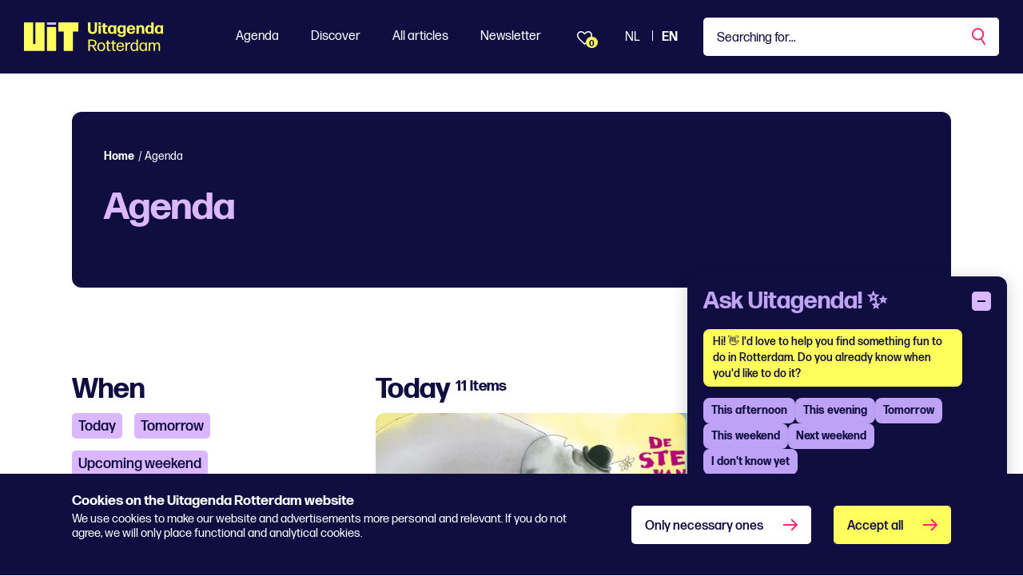

--- FILE ---
content_type: text/html; charset=utf-8
request_url: https://www.uitagendarotterdam.nl/en/agenda/
body_size: 26612
content:
<!DOCTYPE html>
<html lang="en">
<head>
    <meta charset="utf-8">
    <title>Agenda - Uitagenda Rotterdam</title>
<meta property="og:title" content="Agenda"/>
<meta property="og:image" content="https://www.uitagendarotterdam.nl/media/1dbojdpy/placeholder-grey.png?rmode=pad&width=1200&height=630&quality=70"/>
<meta property="og:url" content="https://www.uitagendarotterdam.nl/en/agenda/"/>
<link rel="canonical" href="https://www.uitagendarotterdam.nl/en/agenda/"/>
<meta name="twitter:card" content="summary"/>

    
        <link rel="alternate" hreflang="nl-nl" href="https://www.uitagendarotterdam.nl/agenda/" />
        <link rel="alternate" hreflang="en-gb" href="https://www.uitagendarotterdam.nl/en/agenda/" />


    <meta name="viewport" content="width=device-width, initial-scale=1.0, maximum-scale=5.0, user-scalable=yes" />
    <meta name="description" content=""> 
    <meta property="og:site_name" content="Uitagenda Rotterdam" />
    <meta property="og:type" content="website" />
    <meta property="og:url" content="https://www.uitagendarotterdam.nl/en/agenda/" />

    <link rel="preload" href="/fonts/forma-djr-display-500.woff2" as="font" type="font/woff2" crossorigin />
    <link rel="preload" href="/fonts/forma-djr-display-600.woff2" as="font" type="font/woff2" crossorigin />
    <link rel="preload" href="/fonts/forma-djr-display-700.woff2" as="font" type="font/woff2" crossorigin />
    <link rel="preload" href="/fonts/forma-djr-text-400.woff2" as="font" type="font/woff2" crossorigin />
    <link rel="preload" href="/fonts/forma-djr-text-400-italic.woff2" as="font" type="font/woff2" crossorigin />
    <link rel="preload" href="/fonts/forma-djr-text-500.woff2" as="font" type="font/woff2" crossorigin />
    <link rel="preload" href="/fonts/forma-djr-text-700.woff2" as="font" type="font/woff2" crossorigin />
    <link rel="preload" href="/fonts/forma-djr-text-700-italic.woff2" as="font" type="font/woff2" crossorigin />

    <meta name="apple-mobile-web-app-capable" content="yes">
    <meta name="apple-mobile-web-app-status-bar-style" content="#100E41">
    <meta name="apple-mobile-web-app-title" content="Uitagenda Rotterdam">
    <link rel="apple-touch-icon" sizes="180x180" href="/apple-touch-icon.png">
    <link rel="icon" type="image/png" sizes="32x32" href="/favicon-32x32.png">
    <link rel="icon" type="image/png" sizes="16x16" href="/favicon-16x16.png">
    <link rel="manifest" href="/site.webmanifest">
    <link rel="mask-icon" href="/safari-pinned-tab.svg" color="#100e41">
    <meta name="msapplication-TileColor" content="#100e41">
    <meta name="theme-color" content="#100E41">

    <style>
        body {
            visibility: hidden;
        }

        .preload * {
            transition: none !important;
        }
    </style>
    
    <script type="text/plain" data-cookieconsent="minimal">
console.log('minimale cookies');
</script>

<!-- Google tag (gtag.js) --> <script async src="https://www.googletagmanager.com/gtag/js?id=G-2BZDQPLQ68"></script>
<script> window.dataLayer = window.dataLayer || []; function gtag(){dataLayer.push(arguments);} gtag('js', new Date()); gtag('config', 'G-2BZDQPLQ68'); </script>

<!-- Google Tag Manager -->
<script>(function(w,d,s,l,i){w[l]=w[l]||[];w[l].push({'gtm.start':
new Date().getTime(),event:'gtm.js'});var f=d.getElementsByTagName(s)[0],
j=d.createElement(s),dl=l!='dataLayer'?'&l='+l:'';j.async=true;j.src=
'https://www.googletagmanager.com/gtm.js?id='+i+dl;f.parentNode.insertBefore(j,f);
})(window,document,'script','dataLayer','GTM-TZKFN7');</script>
<!-- End Google Tag Manager -->

<style>

.tile__tag:first-letter {
    text-transform: capitalize;
}
.richtext h2 {
    color: #f02d67;
}
</style>

<script>window.UA_CHATBOT_API_BASE = "https://chat.guiltypeople.nl/chatbot"; </script>
  <script src="https://chat.guiltypeople.nl/static/ua_chatbot/ua_chatbot.js" data-api-base="https://chat.guiltypeople.nl/"></script>
    <link href="https://chat.guiltypeople.nl/static/ua_chatbot/ua_chatbot.css" rel="stylesheet" />

    <script type="text/plain" data-cookieconsent="optimal">
console.log('optimale cookies');
</script>
   
        

    

<script>
    // Serialize the updated ChatbotTranslationsFile into JavaScript
    window.chatbot_translations = {"en":{"greeting":"Hi! 👋 I'd love to help you find something fun to do in Rotterdam. Do you already know when you'd like to do it?","afternoon":"This afternoon","evening":"This evening","tomorrow":"Tomorrow","weekend":"This weekend","next_weekend":"Next weekend","no_categories":"No categories found for this period.","found_categories":"there are some genres on the agenda. What are you in the mood for?","subgenre_prompt":"Which subgenre?","send":"Send","input_placeholder":"Type a message...","show_more":"Show more","change_time":"Change time","pick_time":"Pick a time","change_category":"Change category","error_categories":"Sorry, I can't fetch categories right now.","error_connection":"Sorry, no connection to the event advisor!","error_generic":"Sorry, something went wrong!","date_label":"Date","start_label":"Start","end_label":"End","heading":"Ask Uitagenda! ✨","more_dates_label":"Check the event details for more dates","more_dates_tooltip":"Check the event details for more dates","choose_time_first":"Please choose a time first","sub_genre_questions":{"conference-centers":"What kind of conference center or meeting venue are you looking for, and which facilities do you need?","campsites":"What type of campsite are you looking for (nature, family, with swimming pool, etc.)?","lodging":"What kind of accommodation are you looking for (hotel, B&B, hostel) and for how many nights?","holiday-homes":"What kind of holiday home are you looking for (number of people, location, amenities)?","attractions":"Which attractions appeal to you?","places-of-interest":"Which sights would you like to visit?","routes":"What kind of route are you looking for, and what distance suits you?","nature":"What type of nature would you like to explore (forest, dunes, water, heath)?","group-arrangements-and-activities":"What kind of group package or activity are you looking for, and with how many people?","restaurants":"What kind of restaurant are you looking for (cuisine, price range, atmosphere)?","small-catering-industry":"What kind of small catering establishment are you looking for (café, snack bar, lunchroom)?","going-out":"What kind of nightlife activities would you enjoy?","general-facilities-on-site":"Which general on-site facilities are important to you?","companies-on-site":"Which companies or services on-site do you need?","rental-companies":"What would you like to rent?","shops":"What kind of shops are you looking for?","cultural-and-sports-associations":"Which cultural or sports association are you interested in?","events":"What kind of event are you looking for?","festivals":"What type of festival are you looking for (music, food, film, etc.)?","music":"What kind of musical performance or genre are you looking for?","theater":"What type of theatre performance appeals to you?","exhibitions":"What kind of exhibition are you interested in (art, history, science)?","function":"For which function or occasion is this intended?","walking":"What type of walk do you prefer?","misuse":"What kind of cycling tour would you like to take?","horse-riding":"What kind of horse-riding route are you looking for, and what is your experience level?","other-routes":"What kind of other route are you looking for?"}},"nl":{"greeting":"Hoi! 👋 Ik help je graag een leuke activiteit in Rotterdam te vinden. Weet je al wanneer je iets wilt doen?","afternoon":"Vanmiddag","evening":"Vanavond","tomorrow":"Morgen","weekend":"Dit weekend","next_weekend":"Volgend weekend","no_categories":"Geen genres gevonden voor deze periode.","found_categories":"staan er verschillende genres op de agenda. Waar heb je zin in?","subgenre_prompt":"Welk subgenre?","send":"Verstuur","input_placeholder":"Typ een bericht...","show_more":"Toon er meer","change_time":"Wijzig tijd","pick_time":"Kies een tijd","change_category":"Wijzig genre","error_categories":"Sorry, ik kan nu geen genres ophalen.","error_connection":"Sorry, geen verbinding met de event-adviseur!","error_generic":"Sorry, er ging iets mis!","date_label":"Datum","start_label":"Start","end_label":"Einde","heading":"Vraag het Uitagenda! ✨","more_dates_label":"Check de evenementpagina voor meer datums","more_dates_tooltip":"Bekijk de eventdetails voor meer data","choose_time_first":"Kies eerst een tijd","sub_genre_questions":{"conference-centers":"Naar wat voor congrescentrum of vergaderlocatie ben je op zoek, en welke voorzieningen heb je nodig?","campsites":"Wat voor type camping zoek je (natuur, familie, met zwembad, etc.)?","lodging":"Wat voor soort logies zoek je (hotel, B&B, hostel) en voor hoeveel nachten?","holiday-homes":"Naar wat voor vakantiewoning ben je op zoek (aantal personen, ligging, faciliteiten)?","attractions":"Welke attracties spreken je aan?","places-of-interest":"Welke bezienswaardigheden wil je graag bezoeken?","routes":"Wat voor soort route zoek je, en welke afstand past bij je?","nature":"Welke natuur wil je verkennen (bos, duin, water, heide)?","group-arrangements-and-activities":"Wat voor groepsarrangement of -activiteit zoek je, en met hoeveel personen?","restaurants":"Naar wat voor restaurant ben je op zoek (keuken, prijsniveau, sfeer)?","small-catering-industry":"Wat voor kleine horeca zoek je (café, snackbar, lunchroom)?","going-out":"Wat voor uitgaansactiviteiten zou je leuk vinden?","general-facilities-on-site":"Welke voorzieningen op de locatie vind jij belangrijk?","companies-on-site":"Welke bedrijven of diensten op locatie heb je nodig?","rental-companies":"Wat wil je huren?","shops":"Wat voor winkels zoek je?","cultural-and-sports-associations":"In welke cultuur- of sportvereniging heb jij interesse?","events":"Naar wat voor activiteit ben je op zoek?","festivals":"Naar welk type festival zoek je (muziek, food, film, etc.)?","music":"Waar heb je zin in qua muziek?","theater":"Welk type theatervoorstelling lijkt je leuk?","exhibitions":"In wat voor tentoonstelling heb je interesse (kunst, geschiedenis, wetenschap)?","function":"Voor welke functie of gelegenheid is dit bedoeld?","walking":"Welk soort wandeling heeft je voorkeur?","misuse":"Wat voor fietstocht wil je maken?","horse-riding":"Wat voor paardrijrit zoek je en wat is je ervaringsniveau?","other-routes":"Naar wat voor overige route ben je op zoek?"}}};
</script>

</head>
<body class="body--productions preload" data-culture="en-GB" data-id="1083" data-type="productions" data-name="agenda">
    <a href="javascript:;" class="button button--skipforwcag js-scrollto" data-target="main" data-changefocus="true">Jump to content</a>
    <!-- Google Tag Manager (noscript) -->
<noscript><iframe src="https://www.googletagmanager.com/ns.html?id=GTM-TZKFN7"
height="0" width="0" style="display:none;visibility:hidden"></iframe></noscript>
<!-- End Google Tag Manager (noscript) -->
<script type="text/plain" data-cookieconsent="optimal">
console.log('body minimal cookies');
</script>
    <script type="text/plain" data-cookieconsent="optimal">
console.log('body optimale cookies');
</script>
    
<nav class="navbar navbar-expand-lg fixed-top js-navbar">
    <div class="navbar__container">
        <a class="nav__logo  js-nav-logo" aria-label="Ga terug naar home" href="/en/">
            <svg width="69" height="36" viewBox="0 0 69 36" fill="none" xmlns="http://www.w3.org/2000/svg" class="nav__logopart nav__logopart--image">
    <path d="M39.6854 35.7714H29.2978C28.9994 35.7714 28.7577 35.5264 28.7577 35.2249L28.7324 6.35458C28.7324 6.05311 28.9741 5.80811 29.2726 5.80811H39.6602C39.9587 5.80811 40.2004 6.05311 40.2004 6.35458L40.2256 35.2249C40.2256 35.5264 39.9839 35.7714 39.6854 35.7714Z" fill="#FFFF5D" />
    <path d="M67.5706 0H43.6148C43.3163 0 43.0737 0.245003 43.0737 0.546476V11.0616C43.0737 11.3631 43.3163 11.6081 43.6148 11.6081H49.8461V35.224C49.8461 35.5255 50.0887 35.7705 50.3872 35.7705H60.7982C61.0967 35.7705 61.3393 35.5255 61.3393 35.224V11.6081H67.5706C67.8691 11.6081 68.1117 11.3631 68.1117 11.0616V0.546476C68.1117 0.245003 67.8691 0 67.5706 0Z" fill="#FFFF5D" />
    <path d="M14.3645 0.546476V27.077H11.4923V0.546476C11.4923 0.245003 11.2497 0 10.9512 0H0.541068C0.242579 0 0 0.245003 0 0.546476V35.2249C0 35.5264 0.242579 35.7714 0.541068 35.7714H25.3157C25.6142 35.7714 25.8568 35.5264 25.8568 35.2249V0.546476C25.8568 0.245003 25.6142 0 25.3157 0H14.9055C14.607 0 14.3645 0.245003 14.3645 0.546476Z" fill="#FFFF5D" />
    <path d="M40.2256 2.35531V0.546476C40.2256 0.244665 39.9833 0 39.6845 0L29.2735 0C28.9746 0 28.7324 0.244665 28.7324 0.546476V2.35531C28.7324 2.65712 28.9746 2.90178 29.2735 2.90178L39.6845 2.90178C39.9833 2.90178 40.2256 2.65712 40.2256 2.35531Z" fill="#DBB7FF" />
</svg>
            <svg width="95" height="36" viewBox="0 0 95 36" fill="none" xmlns="http://www.w3.org/2000/svg" cite="nav__logopart nav__logopart--text">
    <path d="M5.7732 14.4752C2.04524 14.4752 0.0604206 12.5116 0.0802598 8.90756L0.119938 5.06128L0 0.243182C0 0.122046 0.119941 0 0.240779 0H2.9867C3.10663 0 3.22748 0.121135 3.22748 0.243182L3.12737 4.98022L3.14722 8.88752C3.14722 10.9122 3.9489 12.0252 5.7732 12.0252C7.73728 12.0252 8.59938 10.9113 8.59938 8.88752V5.04124L8.51912 0.243182C8.51912 0.122046 8.63906 0 8.7599 0H11.2055C11.3255 0 11.4463 0.121135 11.4463 0.243182L11.366 5.06128V8.90756C11.366 12.5116 9.50206 14.4752 5.7732 14.4752Z" fill="#FFFF5D" />
    <path d="M13.3897 14.1719C13.2698 14.1719 13.1489 14.0508 13.1489 13.9288L13.249 8.96858L13.1489 3.98836C13.1489 3.86723 13.2689 3.74518 13.3897 3.74518H16.0157C16.1356 3.74518 16.2565 3.86632 16.2565 3.98836L16.1564 8.96858L16.2565 13.9288C16.2565 14.0499 16.1365 14.1719 16.0157 14.1719H13.3897ZM13.4095 2.73329C13.2896 2.73329 13.1688 2.61215 13.1688 2.49011V0.243182C13.1688 0.122046 13.2887 0 13.4095 0H15.9751C16.095 0 16.2159 0.121135 16.2159 0.243182V2.49011C16.2159 2.61124 16.0959 2.73329 15.9751 2.73329H13.4095Z" fill="#FFFF5D" />
    <path d="M24.274 13.7266C24.274 13.8687 24.1739 14.0098 24.053 14.0508C23.4714 14.233 22.85 14.3751 22.2287 14.3751C20.4847 14.3751 18.8209 13.4843 18.8209 11.1153L18.8407 5.89195H17.7378C17.6179 5.89195 17.4971 5.77081 17.4971 5.64877V3.98839C17.4971 3.86726 17.617 3.74521 17.7378 3.74521H18.82L18.8001 1.37624C18.8001 1.2551 18.9201 1.13306 19.0409 1.13306H21.6263C21.7463 1.13306 21.8671 1.25419 21.8671 1.37624L21.8265 3.74521H24.0512C24.1711 3.74521 24.292 3.86635 24.292 3.98839V5.64877C24.292 5.7699 24.172 5.89195 24.0512 5.89195H21.8058L21.8256 11.0343C21.8256 11.925 22.2666 12.2083 22.9285 12.2083C23.3893 12.2083 23.75 12.1272 24.0314 12.0462C24.1513 12.0261 24.2721 12.1072 24.2721 12.2283V13.7266H24.274Z" fill="#FFFF5D" />
    <path d="M32.713 14.1719C32.593 14.1719 32.4722 14.0508 32.4722 13.9287L32.5119 12.9569C31.7904 13.8477 30.7678 14.3741 29.4648 14.3741C26.5385 14.3741 24.9946 12.0261 24.9946 8.9886C24.9946 5.95111 26.7188 3.54297 29.5252 3.54297C30.8084 3.54297 31.8103 4.00838 32.5119 4.85906L32.4722 3.98835C32.4523 3.86721 32.5723 3.74516 32.6922 3.74516H35.2578C35.3777 3.74516 35.4986 3.8663 35.4986 3.98835L35.3985 8.96856L35.4986 13.9287C35.4986 14.0499 35.3786 14.1719 35.2578 14.1719H32.7121H32.713ZM30.3079 12.3494C31.7715 12.3494 32.5533 11.2355 32.5732 9.02958C32.593 6.8027 31.8112 5.5877 30.3683 5.56766C28.8452 5.52759 28.0634 6.68156 28.0634 8.82739C28.0634 11.1754 28.8651 12.3704 30.3088 12.3503L30.3079 12.3494Z" fill="#FFFF5D" />
    <path d="M42.1935 18.2203C39.5071 18.2604 37.4627 17.1675 37.2824 14.9205C37.2626 14.7994 37.3825 14.6774 37.5024 14.6774H39.9679C40.1284 14.6774 40.2285 14.7785 40.2483 14.9205C40.4089 15.7503 41.1104 16.2166 42.2927 16.2166C43.5958 16.2166 44.4975 15.488 44.4975 13.8476V12.6536C43.8158 13.5644 42.8139 14.1108 41.5307 14.1108C38.4637 14.1108 36.8604 11.8229 36.8604 8.88745C36.8604 5.95196 38.5846 3.60303 41.3909 3.60303C42.6741 3.60303 43.676 4.04841 44.3776 4.87814L44.3379 3.98738C44.3181 3.86625 44.438 3.7442 44.558 3.7442H47.0838C47.2038 3.7442 47.3246 3.86534 47.3246 3.98738L47.2444 9.10968L47.3048 13.8877C47.3445 16.5199 45.6013 18.2203 42.1935 18.2203ZM42.1736 12.1262C43.6372 12.1262 44.4191 11.0733 44.4389 8.9676C44.4588 6.80173 43.6769 5.60677 42.2341 5.58673C40.711 5.54666 39.9291 6.67969 39.9291 8.7654C39.9291 11.0123 40.7308 12.1463 42.1746 12.1262H42.1736Z" fill="#FFFF5D" />
    <path d="M58.7502 10.649C58.8702 10.649 58.991 10.7702 58.9703 10.8922C58.67 12.7748 56.8854 14.4352 54.0195 14.4352C50.572 14.4352 48.708 12.1473 48.708 8.98956C48.708 5.66972 50.6721 3.48291 53.96 3.48291C57.2479 3.48291 59.212 5.72984 59.2922 9.33384C59.2922 9.45498 59.1723 9.57702 59.0514 9.57702H51.7353C51.8552 11.5407 52.6172 12.4114 54.0601 12.4114C55.062 12.4114 55.7635 11.966 56.0449 10.8931C56.0855 10.751 56.2054 10.6499 56.3659 10.6499H58.7511L58.7502 10.649ZM53.9798 5.48665C52.7768 5.48665 52.0554 6.21529 51.8146 7.65252H56.044C55.9241 6.53862 55.3027 5.48665 53.9798 5.48665Z" fill="#FFFF5D" />
    <path d="M60.855 14.1719C60.7351 14.1719 60.6143 14.0508 60.6143 13.9287L60.7144 9.17073L60.6539 3.98832C60.6539 3.86718 60.7739 3.74513 60.8947 3.74513H63.3205C63.4404 3.74513 63.5613 3.86627 63.5405 3.98832L63.5009 5.06123C64.2024 4.15044 65.3847 3.50195 66.8284 3.50195C69.0134 3.50195 70.3968 5.00021 70.3968 7.55134V9.73815L70.477 13.9287C70.477 14.0498 70.3571 14.1719 70.2363 14.1719H67.6707C67.5508 14.1719 67.4299 14.0508 67.4299 13.9287L67.4903 9.73815V7.59232C67.4903 6.45839 66.8086 5.72975 65.9068 5.72975C64.8247 5.72975 63.6614 6.74164 63.6614 8.96944V9.73906L63.702 13.9296C63.702 14.0508 63.582 14.1728 63.4612 14.1728H60.855V14.1719Z" fill="#FFFF5D" />
    <path d="M79.4764 14.1719C79.3565 14.1719 79.2356 14.0508 79.2564 13.9288L79.2961 12.9569C78.5746 13.8477 77.552 14.3741 76.2489 14.3741C73.3227 14.3741 71.7788 12.0261 71.7788 8.98861C71.7788 5.95112 73.503 3.54298 76.3094 3.54298C77.5718 3.54298 78.5746 3.98836 79.2564 4.83904L79.2158 0.243182C79.2158 0.122046 79.3357 0 79.4566 0H82.042C82.1619 0 82.2828 0.121135 82.2828 0.243182L82.2025 7.08597L82.2828 13.9288C82.2828 14.0499 82.1628 14.1719 82.042 14.1719H79.4764ZM77.0912 12.3704C78.5548 12.3704 79.3366 11.2565 79.3565 9.05055C79.3763 6.80362 78.5945 5.56859 77.1516 5.54855C75.6285 5.50847 74.8467 6.68249 74.8467 8.84835C74.8467 11.1964 75.6484 12.3913 77.0921 12.3713L77.0912 12.3704Z" fill="#FFFF5D" />
    <path d="M91.3619 14.1719C91.242 14.1719 91.1211 14.0508 91.1211 13.9287L91.1608 12.9569C90.4394 13.8477 89.4167 14.3741 88.1137 14.3741C85.1874 14.3741 83.6436 12.0261 83.6436 8.9886C83.6436 5.95111 85.3678 3.54297 88.1741 3.54297C89.4573 3.54297 90.4592 4.00838 91.1608 4.85906L91.1211 3.98835C91.1013 3.86721 91.2212 3.74516 91.3412 3.74516H93.9067C94.0267 3.74516 94.1475 3.8663 94.1475 3.98835L94.0474 8.96856L94.1475 13.9287C94.1475 14.0499 94.0276 14.1719 93.9067 14.1719H91.361H91.3619ZM88.9568 12.3494C90.4204 12.3494 91.2023 11.2355 91.2221 9.02958C91.242 6.8027 90.4601 5.5877 89.0173 5.56766C87.4942 5.52759 86.7123 6.68156 86.7123 8.82739C86.7123 11.1754 87.514 12.3704 88.9577 12.3503L88.9568 12.3494Z" fill="#FFFF5D" />
    <path d="M7.52179 33.3076L5.37735 29.9668H2.37082L2.45107 35.5545C2.45107 35.6556 2.35098 35.7567 2.25088 35.7567H0.707034C0.606936 35.7567 0.506836 35.6556 0.506836 35.5545L0.606938 28.4686L0.506836 21.7879C0.506836 21.6868 0.606936 21.5857 0.707034 21.5857H5.61813C8.80503 21.5857 10.77 22.9829 10.77 25.7562C10.77 28.0241 9.46693 29.3602 7.36217 29.8056L11.0306 35.5955C11.0712 35.6565 11.0108 35.7576 10.9305 35.7576H9.1468C9.02686 35.7576 8.90602 35.6966 8.84651 35.5755L7.52359 33.3076H7.52179ZM5.77774 23.0839H2.43034L2.35008 28.4895H5.81742C7.66156 28.4895 8.9448 27.6998 8.9448 25.7972C8.9448 23.9957 7.76256 23.0839 5.77774 23.0839Z" fill="#FFFF5D" />
    <path d="M16.7228 35.9999C13.5954 35.9999 11.8315 33.854 11.8315 30.5743C11.8315 27.2945 13.5954 25.0876 16.7228 25.0876C19.8502 25.0876 21.6141 27.2535 21.6141 30.5333C21.6141 33.813 19.87 35.9999 16.7228 35.9999ZM16.7228 34.6437C18.7473 34.6437 19.7293 33.1864 19.7293 30.5743C19.7293 27.9621 18.7275 26.4438 16.7228 26.4438C14.6785 26.4639 13.6964 27.9621 13.6964 30.5743C13.6964 33.1864 14.6983 34.6437 16.7228 34.6437Z" fill="#FFFF5D" />
    <path d="M28.2088 35.4333C28.2088 35.5544 28.1286 35.6555 28.0086 35.6965C27.6073 35.8177 27.0861 35.9397 26.6253 35.9397C25.122 35.9397 23.8595 35.15 23.8595 32.8831V26.7689H22.7368C22.6367 26.7689 22.5366 26.6678 22.5366 26.5667V25.5339C22.5366 25.4328 22.6367 25.3317 22.7368 25.3317H23.8595L23.8397 22.9227C23.8397 22.8216 23.9398 22.7205 24.0399 22.7205H25.5035C25.6036 22.7205 25.7037 22.8216 25.7037 22.9227L25.664 25.3317H28.0095C28.1096 25.3317 28.2097 25.4328 28.2097 25.5339V26.5667C28.2097 26.6678 28.1096 26.7689 28.0095 26.7689H25.664V32.8421C25.664 34.0972 26.0851 34.4815 26.9671 34.4815C27.3476 34.4815 27.7291 34.4205 28.0095 34.3604C28.1096 34.3404 28.2097 34.4005 28.2097 34.5025V35.4342L28.2088 35.4333Z" fill="#FFFF5D" />
    <path d="M34.9432 35.4333C34.9432 35.5544 34.8629 35.6555 34.743 35.6965C34.3417 35.8177 33.8205 35.9397 33.3597 35.9397C31.8564 35.9397 30.5939 35.15 30.5939 32.8831V26.7689H29.4712C29.3711 26.7689 29.271 26.6678 29.271 26.5667V25.5339C29.271 25.4328 29.3711 25.3317 29.4712 25.3317H30.5939L30.5741 22.9227C30.5741 22.8216 30.6742 22.7205 30.7743 22.7205H32.2379C32.338 22.7205 32.438 22.8216 32.438 22.9227L32.3984 25.3317H34.7439C34.844 25.3317 34.9441 25.4328 34.9441 25.5339V26.5667C34.9441 26.6678 34.844 26.7689 34.7439 26.7689H32.3984V32.8421C32.3984 34.0972 32.8195 34.4815 33.7014 34.4815C34.082 34.4815 34.4635 34.4205 34.7439 34.3604C34.844 34.3404 34.9441 34.4005 34.9441 34.5025V35.4342L34.9432 35.4333Z" fill="#FFFF5D" />
    <path d="M44.9457 32.1335C45.0458 32.1335 45.126 32.2346 45.126 32.3357C44.7852 34.4615 43.2422 35.9999 40.5955 35.9999C37.3879 35.9999 35.6646 33.7529 35.6646 30.5743C35.6646 27.3956 37.5087 25.0876 40.4954 25.0876C43.4821 25.0876 45.246 27.1524 45.3064 30.5943C45.3064 30.6954 45.2063 30.7965 45.1062 30.7965H37.5096C37.57 33.3066 38.6125 34.6428 40.6162 34.6428C42.1393 34.6428 43.0619 33.8331 43.3622 32.3348C43.382 32.2137 43.4821 32.1326 43.6029 32.1326H44.9457V32.1335ZM40.5161 26.4247C38.8127 26.4247 37.8297 27.5386 37.5691 29.5023H43.3423C43.2819 27.8419 42.3404 26.4247 40.5161 26.4247Z" fill="#FFFF5D" />
    <path d="M47.2109 35.7567C47.1108 35.7567 47.0107 35.6556 47.0107 35.5545L47.091 30.4322L47.0107 25.533C47.0107 25.4319 47.1108 25.3308 47.2109 25.3308H48.6538C48.7539 25.3308 48.854 25.4319 48.854 25.533L48.7936 27.2945C49.515 25.9383 50.8577 25.2297 52.3015 25.2297C52.5017 25.2297 52.7028 25.2498 52.8624 25.2908C52.9625 25.3108 53.0626 25.4119 53.0626 25.513V26.6059C53.0626 26.7271 52.9823 26.8081 52.8624 26.7881C52.7019 26.748 52.5215 26.748 52.2807 26.748C50.5565 26.748 49.0939 27.8009 48.8332 30.0679L48.8738 35.5545C48.8738 35.6556 48.7737 35.7567 48.6736 35.7567H47.21H47.2109Z" fill="#FFFF5D" />
    <path d="M61.0017 35.7568C60.9016 35.7568 60.8015 35.6557 60.8015 35.5546L60.8421 34.0973C60.1603 35.2713 59.0376 35.9599 57.5551 35.9599C54.7686 35.9599 53.2852 33.6119 53.2852 30.5744C53.2852 27.5369 54.8687 25.1287 57.5948 25.1287C59.0376 25.1287 60.1405 25.7362 60.8421 26.8902L60.8015 21.7889C60.8015 21.6878 60.9016 21.5867 61.0017 21.5867H62.4653C62.5654 21.5867 62.6655 21.6878 62.6655 21.7889L62.6051 27.903L62.6655 35.5555C62.6655 35.6566 62.5654 35.7577 62.4653 35.7577H61.0017V35.7568ZM58.015 34.6228C59.7789 34.6228 60.8818 33.2867 60.9016 30.6345C60.9214 28.0023 59.879 26.464 58.0556 26.4439C56.0708 26.4239 55.1491 28.0843 55.1491 30.4323C55.1491 32.9424 56.0708 34.6228 58.0159 34.6228H58.015Z" fill="#FFFF5D" />
    <path d="M72.1264 35.7566C72.0263 35.7566 71.9262 35.6555 71.9262 35.5544L71.9659 34.0762C71.2643 35.2502 70.1614 35.9588 68.6581 35.9588C65.8716 35.9588 64.3882 33.5899 64.3882 30.5733C64.3882 27.5568 65.9717 25.1277 68.6978 25.1277C70.1406 25.1277 71.2634 25.7552 71.9451 26.9092L71.9045 25.533C71.9045 25.4319 72.0046 25.3308 72.1047 25.3308H73.5683C73.6684 25.3308 73.7685 25.4319 73.7685 25.533L73.6882 30.4522L73.7685 35.5535C73.7685 35.6546 73.6684 35.7557 73.5683 35.7557H72.1255L72.1264 35.7566ZM69.1198 34.6027C70.9035 34.6027 71.9866 33.2665 72.0064 30.6343C72.0263 28.1442 71.0848 26.646 69.4409 26.5039C69.3606 26.4839 69.0603 26.4839 68.9602 26.4839C67.1161 26.585 66.254 28.1643 66.254 30.4312C66.254 32.9213 67.1756 34.6018 69.1207 34.6018L69.1198 34.6027Z" fill="#FFFF5D" />
    <path d="M77.6982 31.6882L77.7586 35.5554C77.7586 35.6565 77.6585 35.7576 77.5584 35.7576H76.0552C75.9551 35.7576 75.855 35.6565 75.855 35.5554L75.9352 31.6882L75.8748 25.5339C75.8748 25.4328 75.9749 25.3317 76.075 25.3317H77.4782C77.5783 25.3317 77.6784 25.4328 77.6784 25.5339L77.6387 27.0923C78.2799 25.9993 79.2826 25.0876 80.8256 25.0876C82.2892 25.0876 83.3307 25.7762 83.7925 27.2745C84.5139 25.8573 85.5969 25.0876 87.0398 25.0876C89.0643 25.0876 90.2672 26.3837 90.2672 29.2181V31.6882L90.3069 35.5554C90.3069 35.6565 90.2068 35.7576 90.1067 35.7576H88.6233C88.5232 35.7576 88.4231 35.6565 88.4231 35.5554L88.4835 31.6882V29.2992C88.4835 27.3555 87.7017 26.5659 86.4987 26.5659C85.3958 26.5659 84.4742 27.5577 84.0332 29.2791V31.6882L84.0936 35.5554C84.0936 35.6565 83.9936 35.7576 83.8935 35.7576H82.41C82.3099 35.7576 82.2098 35.6565 82.2098 35.5554L82.2703 31.6882V29.2992C82.2703 27.3555 81.4884 26.5659 80.2854 26.5659C79.0825 26.5659 78.1004 27.7198 77.6991 29.7245V31.6882H77.6982Z" fill="#FFFF5D" />
</svg>
        </a>
        <div class="navbar__favorites d--onlymobile">
            <a href="#" class="btn btn-favorites"><span class="count"><span class="js-total-favorites">0</span></span></a>
        </div>
        <button class="navbar__searchmobile js-navbar-search-mobile" aria-labelledby="Search" title="Search" aria-expanded="false">
            <svg width="29" height="32" viewBox="0 0 29 32" fill="none" xmlns="http://www.w3.org/2000/svg">
    <circle cx="11.9391" cy="11.9391" r="7.74" transform="rotate(-30 11.9391 11.9391)" stroke="white" stroke-width="2" />
    <line x1="16.1714" y1="19.0085" x2="20.9784" y2="27.3345" stroke="white" stroke-width="2" />
</svg>
        </button>
      

        <button class="navbar-toggler js-navbar-toggler" id="jsNavbarToggler" type="button" data-bs-toggle="collapse" data-bs-target="#navbarNav" aria-controls="navbarNav" aria-expanded="false" aria-label="Toggle navigation">
            <span></span>
            <span></span>
            <span></span>
            <span></span>
        </button>
        <div class="collapse navbar-collapse js-navbar-collapse" id="navbarNav">
            <button class="menu__back js-menu-back">
                <svg width="18" height="16" viewBox="0 0 18 16" fill="none" xmlns="http://www.w3.org/2000/svg">
    <path d="M0.292893 7.29289C-0.0976314 7.68342 -0.0976315 8.31658 0.292892 8.70711L6.65685 15.0711C7.04738 15.4616 7.68054 15.4616 8.07107 15.0711C8.46159 14.6805 8.46159 14.0474 8.07107 13.6569L2.41421 8L8.07107 2.34314C8.46159 1.95262 8.46159 1.31946 8.07107 0.928931C7.68054 0.538407 7.04738 0.538407 6.65686 0.928931L0.292893 7.29289ZM18 7L1 7L1 9L18 9L18 7Z" fill="white" />
</svg>
            </button>
            <span class="menu__titlemobile js-menu-titlemobile"></span>
            <ul class="navbar-nav ms-auto">
                    <li class="menu__collapsable menu__collapsable--1 js-menu-collapsable">
                        <a href="/en/agenda/" class="menu__item js-menu-togglemobile" aria-label="Agenda">Agenda</a>
                        <button class="menu__togglemobile js-menu-togglemobile" aria-label="Click to see Agenda">
                            <svg width="20" height="16" viewBox="0 0 20 16" fill="none" xmlns="http://www.w3.org/2000/svg">
    <path d="M19.6381 8.70711C20.0286 8.31658 20.0286 7.68342 19.6381 7.29289L13.2741 0.928931C12.8836 0.538407 12.2504 0.538407 11.8599 0.928931C11.4694 1.31946 11.4694 1.95262 11.8599 2.34314L17.5167 8L11.8599 13.6569C11.4694 14.0474 11.4694 14.6805 11.8599 15.0711C12.2504 15.4616 12.8836 15.4616 13.2741 15.0711L19.6381 8.70711ZM8.74228e-08 9L18.931 9L18.931 7L-8.74228e-08 7L8.74228e-08 9Z" fill="#DBB7FF" />
</svg>
                        </button>
                        <div class="menu__collapser js-menu-collapser">
                            <div class="container">
                                <button class="menu__toggle js-menu-close" aria-label="Sluit menu open voor Agenda">
                                    <svg width="36" height="36" viewBox="0 0 36 36" fill="none" xmlns="http://www.w3.org/2000/svg">
    <path d="M9 8.77832L26.7782 26.5565" stroke="white" stroke-width="2" />
    <path d="M8.66699 26.4453L26.4452 8.66711" stroke="white" stroke-width="2" />
</svg>
                                </button> 
                                <div class="row justify-content-center">
                                    <div class="col-lg-10">
                                        <p class="h2">Agenda</p>
                                        <div class="summary"><p>Are you looking for a fun activity to do in Rotterdam? View the agenda here.</p></div>
                                        <div class="menu__themes">
                                                            <div class="tile tile--horizontal tile--small tile--green">
                                                                <div class="tile__image">
<picture>
<source  srcset="/media/u45bnyjg/food-2.jpg?width=98&height=88&v=1db942b30b58a70&format=webp&quality=70 1x, /media/u45bnyjg/food-2.jpg?width=196&height=176&v=1db942b30b58a70&format=webp&quality=70 2x" type="image/webp">
<img loading="lazy" src="/media/u45bnyjg/food-2.jpg?width=98&height=88&v=1db942b30b58a70" alt="Food and drinks" width="98" height="88" />
</picture>                                                                </div>
                                                                <div class="tile__text">
                                                                    <p>Food and drinks</p>
                                                                    <span class="cta">View</span>
                                                                </div>
                                                                <a href="/en/discover/food-and-drinks/" class="tile__link" aria-label="Food and drinks"></a>
                                                            </div>
                                                            <div class="tile tile--horizontal tile--small tile--green">
                                                                <div class="tile__image">
<picture>
<source  srcset="/media/s44nmeqe/fridaynightlive.jpeg?rxy=0.4949812177133979,0.2683615531849547&width=98&height=88&v=1da00ff34e67570&format=webp&quality=70 1x, /media/s44nmeqe/fridaynightlive.jpeg?rxy=0.4949812177133979,0.2683615531849547&width=196&height=176&v=1da00ff34e67570&format=webp&quality=70 2x" type="image/webp">
<img loading="lazy" src="/media/s44nmeqe/fridaynightlive.jpeg?rxy=0.4949812177133979,0.2683615531849547&width=98&height=88&v=1da00ff34e67570" alt="Nightlife" width="98" height="88" />
</picture>                                                                </div>
                                                                <div class="tile__text">
                                                                    <p>Nightlife</p>
                                                                    <span class="cta">View</span>
                                                                </div>
                                                                <a href="/en/discover/going-out-in-rotterdam/" class="tile__link" aria-label="Nightlife"></a>
                                                            </div>
                                                            <div class="tile tile--horizontal tile--small tile--green">
                                                                <div class="tile__image">
<picture>
<source  srcset="/media/q54hh24f/publiek-blijdorp_2022_bynikkivantoorn-165.jpg?width=98&height=88&v=1d97dbb15ecb110&format=webp&quality=70 1x, /media/q54hh24f/publiek-blijdorp_2022_bynikkivantoorn-165.jpg?width=196&height=176&v=1d97dbb15ecb110&format=webp&quality=70 2x" type="image/webp">
<img loading="lazy" src="/media/q54hh24f/publiek-blijdorp_2022_bynikkivantoorn-165.jpg?width=98&height=88&v=1d97dbb15ecb110" alt="Festival" width="98" height="88" />
</picture>                                                                </div>
                                                                <div class="tile__text">
                                                                    <p>Festival</p>
                                                                    <span class="cta">View</span>
                                                                </div>
                                                                <a href="/en/discover/festival-agenda/" class="tile__link" aria-label="Festival"></a>
                                                            </div>
                                                            <div class="tile tile--horizontal tile--small tile--green">
                                                                <div class="tile__image">
<picture>
<source  srcset="/media/r4bke1ba/kunstfanaatjes-rotterdamse-musea-met-kids_1.jpg?width=98&height=88&v=1d97dbb4a7cf5c0&format=webp&quality=70 1x, /media/r4bke1ba/kunstfanaatjes-rotterdamse-musea-met-kids_1.jpg?width=196&height=176&v=1d97dbb4a7cf5c0&format=webp&quality=70 2x" type="image/webp">
<img loading="lazy" src="/media/r4bke1ba/kunstfanaatjes-rotterdamse-musea-met-kids_1.jpg?width=98&height=88&v=1d97dbb4a7cf5c0" alt="Kids" width="98" height="88" />
</picture>                                                                </div>
                                                                <div class="tile__text">
                                                                    <p>Kids</p>
                                                                    <span class="cta">View</span>
                                                                </div>
                                                                <a href="/en/discover/kids/" class="tile__link" aria-label="Kids"></a>
                                                            </div>
                                        </div>
                                            <a href="/en/agenda/" class="cta cta--white">Complete agenda</a>
                                    </div>
                                </div>
                            </div>
                        </div>
                    </li>
                    <li class="menu__collapsable menu__collapsable--2 js-menu-collapsable">
                        <a href="/en/discover/" class="menu__item js-menu-togglemobile" aria-label="Toon Discover">Discover</a>
                       
                        <button class="menu__togglemobile js-menu-togglemobile" aria-label="Click to see Discover">
                            <svg width="20" height="16" viewBox="0 0 20 16" fill="none" xmlns="http://www.w3.org/2000/svg">
    <path d="M19.6381 8.70711C20.0286 8.31658 20.0286 7.68342 19.6381 7.29289L13.2741 0.928931C12.8836 0.538407 12.2504 0.538407 11.8599 0.928931C11.4694 1.31946 11.4694 1.95262 11.8599 2.34314L17.5167 8L11.8599 13.6569C11.4694 14.0474 11.4694 14.6805 11.8599 15.0711C12.2504 15.4616 12.8836 15.4616 13.2741 15.0711L19.6381 8.70711ZM8.74228e-08 9L18.931 9L18.931 7L-8.74228e-08 7L8.74228e-08 9Z" fill="#DBB7FF" />
</svg>
                        </button>
                        <div class="menu__collapser js-menu-collapser">
                            <div class="container">
                                <button class="menu__toggle js-menu-close" aria-label="Sluit menu open voor Discover">
                                    <svg width="36" height="36" viewBox="0 0 36 36" fill="none" xmlns="http://www.w3.org/2000/svg">
    <path d="M9 8.77832L26.7782 26.5565" stroke="white" stroke-width="2" />
    <path d="M8.66699 26.4453L26.4452 8.66711" stroke="white" stroke-width="2" />
</svg>
                                </button>
                                <div class="row">                                    
                                    <div class="col-lg-12">
                                        <p class="h2">Get inspired</p>
                                        <div class="summary"><p>Be inspired by art, culture, food and Rotterdam.</p></div>
                                        <div class="menu__themes">
                                                            <div class="tile tile--vertical tile--small">
                                                                <div class="tile__image">
<picture>
<source media="(min-width: 992px)" srcset="/media/zujowvvf/20230701__skimask_rl23__lotteschrander_5797.jpg?width=576&height=800&v=1da0a86261114c0&format=webp&quality=70 1x, /media/zujowvvf/20230701__skimask_rl23__lotteschrander_5797.jpg?width=1152&height=1600&v=1da0a86261114c0&format=webp&quality=70 2x" type="image/webp">
<source media="(min-width: 576px)" srcset="/media/zujowvvf/20230701__skimask_rl23__lotteschrander_5797.jpg?width=575&height=460&v=1da0a86261114c0&format=webp&quality=70 1x, /media/zujowvvf/20230701__skimask_rl23__lotteschrander_5797.jpg?width=1150&height=920&v=1da0a86261114c0&format=webp&quality=70 2x" type="image/webp">
<source  srcset="/media/zujowvvf/20230701__skimask_rl23__lotteschrander_5797.jpg?width=288&height=230&v=1da0a86261114c0&format=webp&quality=70 1x, /media/zujowvvf/20230701__skimask_rl23__lotteschrander_5797.jpg?width=576&height=460&v=1da0a86261114c0&format=webp&quality=70 2x" type="image/webp">
<img loading="lazy" src="/media/zujowvvf/20230701__skimask_rl23__lotteschrander_5797.jpg?width=576&height=800&v=1da0a86261114c0" alt="Festivals" width="576" height="800" />
</picture>                                                                    <div class="tile__text">
                                                                        <p>
                                                                            <span>Festivals</span>
                                                                        </p>
                                                                    </div>
                                                                </div>
                                                                <a href="/en/discover/festival-agenda/" class="tile__link" aria-label="Festivals"></a>
                                                            </div>
                                                            <div class="tile tile--vertical tile--small">
                                                                <div class="tile__image">
<picture>
<source media="(min-width: 992px)" srcset="/media/vypbq0lr/7c4f612f-6298-49a8-acf9-2b007d93136d.jpeg?rxy=0.5100050606491482,0.7029413791633651&width=576&height=800&v=1da0a85dbdef0c0&format=webp&quality=70 1x, /media/vypbq0lr/7c4f612f-6298-49a8-acf9-2b007d93136d.jpeg?rxy=0.5100050606491482,0.7029413791633651&width=1152&height=1600&v=1da0a85dbdef0c0&format=webp&quality=70 2x" type="image/webp">
<source media="(min-width: 576px)" srcset="/media/vypbq0lr/7c4f612f-6298-49a8-acf9-2b007d93136d.jpeg?rxy=0.5100050606491482,0.7029413791633651&width=575&height=460&v=1da0a85dbdef0c0&format=webp&quality=70 1x, /media/vypbq0lr/7c4f612f-6298-49a8-acf9-2b007d93136d.jpeg?rxy=0.5100050606491482,0.7029413791633651&width=1150&height=920&v=1da0a85dbdef0c0&format=webp&quality=70 2x" type="image/webp">
<source  srcset="/media/vypbq0lr/7c4f612f-6298-49a8-acf9-2b007d93136d.jpeg?rxy=0.5100050606491482,0.7029413791633651&width=288&height=230&v=1da0a85dbdef0c0&format=webp&quality=70 1x, /media/vypbq0lr/7c4f612f-6298-49a8-acf9-2b007d93136d.jpeg?rxy=0.5100050606491482,0.7029413791633651&width=576&height=460&v=1da0a85dbdef0c0&format=webp&quality=70 2x" type="image/webp">
<img loading="lazy" src="/media/vypbq0lr/7c4f612f-6298-49a8-acf9-2b007d93136d.jpeg?rxy=0.5100050606491482,0.7029413791633651&width=576&height=800&v=1da0a85dbdef0c0" alt="Food and drinks" width="576" height="800" />
</picture>                                                                    <div class="tile__text">
                                                                        <p>
                                                                            <span>Food and drinks</span>
                                                                        </p>
                                                                    </div>
                                                                </div>
                                                                <a href="/en/discover/food-and-drinks/" class="tile__link" aria-label="Food and drinks"></a>
                                                            </div>
                                                            <div class="tile tile--vertical tile--small">
                                                                <div class="tile__image">
<picture>
<source media="(min-width: 992px)" srcset="/media/4xvho1qz/000014-1.jpeg?width=576&height=800&v=1dc69b4b4b087d0&format=webp&quality=70 1x, /media/4xvho1qz/000014-1.jpeg?width=1152&height=1600&v=1dc69b4b4b087d0&format=webp&quality=70 2x" type="image/webp">
<source media="(min-width: 576px)" srcset="/media/4xvho1qz/000014-1.jpeg?width=575&height=460&v=1dc69b4b4b087d0&format=webp&quality=70 1x, /media/4xvho1qz/000014-1.jpeg?width=1150&height=920&v=1dc69b4b4b087d0&format=webp&quality=70 2x" type="image/webp">
<source  srcset="/media/4xvho1qz/000014-1.jpeg?width=288&height=230&v=1dc69b4b4b087d0&format=webp&quality=70 1x, /media/4xvho1qz/000014-1.jpeg?width=576&height=460&v=1dc69b4b4b087d0&format=webp&quality=70 2x" type="image/webp">
<img loading="lazy" src="/media/4xvho1qz/000014-1.jpeg?width=576&height=800&v=1dc69b4b4b087d0" alt="Nightlife" width="576" height="800" />
</picture>                                                                    <div class="tile__text">
                                                                        <p>
                                                                            <span>Nightlife</span>
                                                                        </p>
                                                                    </div>
                                                                </div>
                                                                <a href="/en/discover/going-out-in-rotterdam/" class="tile__link" aria-label="Nightlife"></a>
                                                            </div>
                                                            <div class="tile tile--vertical tile--small">
                                                                <div class="tile__image">
<picture>
<source media="(min-width: 992px)" srcset="/media/3imfjp3p/object-aptum-lighting-foto-almicheal-fraay-1-scaled.jpg?width=576&height=800&v=1dc69b4e9a9ee90&format=webp&quality=70 1x, /media/3imfjp3p/object-aptum-lighting-foto-almicheal-fraay-1-scaled.jpg?width=1152&height=1600&v=1dc69b4e9a9ee90&format=webp&quality=70 2x" type="image/webp">
<source media="(min-width: 576px)" srcset="/media/3imfjp3p/object-aptum-lighting-foto-almicheal-fraay-1-scaled.jpg?width=575&height=460&v=1dc69b4e9a9ee90&format=webp&quality=70 1x, /media/3imfjp3p/object-aptum-lighting-foto-almicheal-fraay-1-scaled.jpg?width=1150&height=920&v=1dc69b4e9a9ee90&format=webp&quality=70 2x" type="image/webp">
<source  srcset="/media/3imfjp3p/object-aptum-lighting-foto-almicheal-fraay-1-scaled.jpg?width=288&height=230&v=1dc69b4e9a9ee90&format=webp&quality=70 1x, /media/3imfjp3p/object-aptum-lighting-foto-almicheal-fraay-1-scaled.jpg?width=576&height=460&v=1dc69b4e9a9ee90&format=webp&quality=70 2x" type="image/webp">
<img loading="lazy" src="/media/3imfjp3p/object-aptum-lighting-foto-almicheal-fraay-1-scaled.jpg?width=576&height=800&v=1dc69b4e9a9ee90" alt="Kids" width="576" height="800" />
</picture>                                                                    <div class="tile__text">
                                                                        <p>
                                                                            <span>Kids</span>
                                                                        </p>
                                                                    </div>
                                                                </div>
                                                                <a href="/en/discover/kids/" class="tile__link" aria-label="Kids"></a>
                                                            </div>
                                        </div>
                                            <a href="/en/discover/" class="cta cta--white">Discover more</a>
                                    </div>
                                </div>
                            </div>
                        </div>
                                              
                    </li>
                        <li class="menu__collapsable menu__collapsable--2">
                            <a href="/en/all-articles/" class="menu__item">All articles</a>
                        </li>

                <li class="menu__collapsable menu__collapsable--2">
                    <a href="#" class="menu__item js-open-newsletter-popup">Newsletter</a>
                </li>
            </ul>
            <div class="navbar__favorites d--onlydesktop">
                <a href="#" class="btn btn-favorites"><span class="count"><span class="js-total-favorites">0</span></span></a>
            </div>
            <div class="navbar__lang js-navbar-lang">
                <a href="javascript:;" class="button button--skipforwcag js-focusto" data-target="jsSearchInput" data-changefocus="true">Skip languages</a>
                    <a class="dropdown__item menu-i " href="/agenda/" aria-label="View the Dutch Uitagenda website">
                        NL
                    </a>
                    <a class="dropdown__item menu-i active" href="/en/agenda/" aria-label="View the site in English">
                        EN
                    </a>
            </div>
            <form action="/en/zoekresultaten/" method="get" class="nav__search js-autosuggest" data-mobile-title="Search">
                <input type="text" class="input__text js-searchterm" id="jsSearchInput" name="q" placeholder="Searching for..." aria-label="Type a keyword" value="" />
                <button type="submit" class="button button--square button--white" aria-label="Perform a search"></button>
                <div id="jsSearchAutosuggest" class="autosuggest__wrapper js-autosuggest-wrapper">
                    <div class="autosuggest__results" id="jsSearchAutosuggestResults"></div>
                </div>
            </form>
            <button class="navbar-toggler navbar-toggler--wcag js-navbar-toggler-wcag" id="jsNavbarTogglerWCAG" type="button" aria-expanded="true" aria-label="Toggle navigation">
            </button>
        </div>
    </div>
</nav>
    <main >
        
    
<section class="block__hero block__hero--simple  block__hero--noimage ">
        <div class="container">
            <div class="hero__text hero__text--noimage">
    <div class="breadcrumb article d--onlymobile">
            <a href="/en/"><span class="arrow"><svg width="18" height="16" viewBox="0 0 18 16" fill="none" xmlns="http://www.w3.org/2000/svg">
    <path d="M0.292893 7.29289C-0.0976314 7.68342 -0.0976315 8.31658 0.292892 8.70711L6.65685 15.0711C7.04738 15.4616 7.68054 15.4616 8.07107 15.0711C8.46159 14.6805 8.46159 14.0474 8.07107 13.6569L2.41421 8L8.07107 2.34314C8.46159 1.95262 8.46159 1.31946 8.07107 0.928931C7.68054 0.538407 7.04738 0.538407 6.65686 0.928931L0.292893 7.29289ZM18 7L1 7L1 9L18 9L18 7Z" fill="white" />
</svg></span>Home</a>
    </div>
    <ol class="breadcrumb d--onlydesktop">
                <li><a href="/en/">Home</a> <span class="divider">/</span></li>
        <li class="active">Agenda</li>
    </ol>
                <h1>Agenda</h1>
                <div class="extra-info">
                </div>
                
            </div>
        </div>
</section>
<section class="productions js-productions   " data-aos="fade-up">
    <div class="container">
        <div class="row">
            <div class="col-lg-4 ">
                <div class="productions__filter  js-productions-filter ">
                    <div class="placeholder__title"></div>
                    <div class="placeholder__tags">
                        <div style="width: 8.6rem;"></div>
                        <div style="width: 7.7rem;"></div>
                        <div style="width: 15.4rem;"></div>
                        <div style="width: 10.1rem;"></div>
                        <div style="width: 8.5rem;"></div>
                        <div style="width: 9.1rem;"></div>
                    </div>
                    <div class="placeholder__datepicker"></div>
                    <div class="placeholder_checkbox"></div>
                    <div class="placeholder__title"></div>
                    <div class="placeholder__tags">
                            <div></div>
                            <div></div>
                            <div></div>
                            <div></div>
                            <div></div>
                            <div></div>
                            <div></div>
                            <div></div>
                            <div></div>
                    </div>
                </div>
                
            </div>
            <div class="col-lg-8">

                <div class="filter__selected-filters d--onlydesktop">
                    <div class="selected-filters__header">
                        Selected filters:
                    </div>
                    <div class="selected-filters__content js-selected-filters">
                    </div>
                    <div class="selected-filters__remove">
                        <a href="#" class="js-remove-all-filters">Remove all</a>
                    </div>
                </div>

                <div class="productions__results  js-productions-results" data-placeholder="/media/cmhjjzsr/placeholder-green.png" id="filterresults">
                    <div class="placeholder__title"></div>
                    <div class="placeholder__tile"></div>
                    <div class="placeholder__tile"></div>
                    <div class="placeholder__tile"></div>
                    <div class="placeholder__tile"></div>
                </div>
            </div>
        </div>
    </div>
</section>
        
    </main>
    <section class="block__newsletter block__newsletter--lilac  ">
    <div class="container">
        <div class="row justify-content-center">
            <div class="col-lg-4">
                <div class="newsletter__form">
                    <h2>Stay tuned</h2>
                    <div class="summary">
                        <p>Receive the latest Uitagenda tips and promotions in your mailbox every week.</p>
                    </div>
                    <form action="https://subscribe.mailinglijst.nl/" method="get" target="_blank" class="js-newsletter-form" novalidate>
                        <input type="hidden" name="l" value="107036">
                        <input type="hidden" name="fast" value="0">
                        <input type="hidden" name="a" value="0">
                        <input type="hidden" name="lang" value="EN">
                        <input type="email" class="input__text js-newsletter-email" name="id_email_customer_emailaddresse_mail" aria-label="Your email address" autocomplete="email" id="jsNewsletterEmail" required>
                        <label for="jsNewsletterEmail" class="label">Your email address</label>
                        <label class="error js-newsletter-error" aria-describedby="jsNewsletterEmail" data-text="Please fill a valid email address"></label>
                        <button type="submit" class="button button--square button--white" aria-label="Aanmelden"></button>
                    </form>
                </div>
            </div>
            <div class="col-lg-7 offset-lg-1">
                <div class="newsletter__image logomask newsletter__image--yellow">
<picture>
<source media="(min-width: 992px)" srcset="/media/vvsnug33/5e4ed605419d6_blijdorp-festival-2020-jordy-brada.jpg?width=694&height=365&v=1d97dbb54531e30&format=webp&quality=70 1x, /media/vvsnug33/5e4ed605419d6_blijdorp-festival-2020-jordy-brada.jpg?width=1388&height=730&v=1d97dbb54531e30&format=webp&quality=70 2x" type="image/webp">
<source  srcset="/media/vvsnug33/5e4ed605419d6_blijdorp-festival-2020-jordy-brada.jpg?width=375&height=197&v=1d97dbb54531e30&format=webp&quality=70 1x, /media/vvsnug33/5e4ed605419d6_blijdorp-festival-2020-jordy-brada.jpg?width=750&height=394&v=1d97dbb54531e30&format=webp&quality=70 2x" type="image/webp">
<img loading="lazy" src="/media/vvsnug33/5e4ed605419d6_blijdorp-festival-2020-jordy-brada.jpg?width=375&height=197&v=1d97dbb54531e30" alt="Rotterdam Festivals" width="375" height="197" />
</picture>                    <div class="logomask-i"></div>
                </div>
            </div>
        </div>
    </div>
</section> <footer>
    <div class="container"> 
        <div class="row">
            <div class="col-lg-5">
                <h2>This is Uitagenda</h2>
                <p>Uitagenda Rotterdam bundles everything there is to do culturally in Rotterdam with a complete cultural agenda, inspiration pages, tips and background stories.</p>
                <div class="js-footer-socials">
                    <h4>Follow us</h4>
                    <div class="footer__socials">
                            <a href="https://www.instagram.com/uitagendardam" target="_blank" class="nav__social nav__social--instagram" title="Instagram">
                                <svg width="22" height="22" viewBox="0 0 22 22" fill="none" xmlns="http://www.w3.org/2000/svg">
    <path d="M16.4002 0.299805H5.6002C2.61786 0.299805 0.200195 2.71747 0.200195 5.6998V16.4998C0.200195 19.4821 2.61786 21.8998 5.6002 21.8998H16.4002C19.3825 21.8998 21.8002 19.4821 21.8002 16.4998V5.6998C21.8002 2.71747 19.3825 0.299805 16.4002 0.299805Z" fill="#100E41" />
    <path d="M15.3198 10.4197C15.4531 11.3186 15.2996 12.2365 14.8811 13.0431C14.4626 13.8496 13.8004 14.5037 12.9888 14.9122C12.1772 15.3207 11.2574 15.4629 10.3602 15.3185C9.46313 15.1742 8.63438 14.7506 7.99187 14.1081C7.34935 13.4656 6.92579 12.6368 6.78143 11.7397C6.63708 10.8426 6.77927 9.92282 7.18779 9.11117C7.59631 8.29953 8.25036 7.63737 9.0569 7.21887C9.86345 6.80037 10.7814 6.64685 11.6802 6.78013C12.5971 6.91609 13.4459 7.34331 14.1013 7.9987C14.7567 8.65409 15.1839 9.50289 15.3198 10.4197Z" stroke="white" stroke-width="2" stroke-linecap="round" stroke-linejoin="round" />
    <path d="M16.9399 5.16016H16.9507" stroke="white" stroke-width="2" stroke-linecap="round" stroke-linejoin="round" />
</svg>

                            </a>

                            <a href="https://www.facebook.com/uitagendarotterdam" target="_blank" class="nav__social nav__social--facebook" title="Facebook">
                                <svg width="11" height="19" viewBox="0 0 11 19" fill="none" xmlns="http://www.w3.org/2000/svg">
    <path d="M10.5472 0.46582H7.90719C6.74023 0.46582 5.62108 0.92939 4.79592 1.75455C3.97076 2.57971 3.50719 3.69887 3.50719 4.86582V7.50582H0.867188V11.0258H3.50719V18.0658H7.02719V11.0258H9.66718L10.5472 7.50582H7.02719V4.86582C7.02719 4.63243 7.1199 4.4086 7.28493 4.24357C7.44996 4.07854 7.67379 3.98582 7.90719 3.98582H10.5472V0.46582Z" fill="#100E41" />
</svg>
                            </a>

                            <a href="https://www.tiktok.com/@uitagendarotterdam" target="_blank" class="nav__social nav__social--toktok" title="Tiktok">
                                <svg width="22" height="26" viewBox="0 0 22 26" fill="none" xmlns="http://www.w3.org/2000/svg">
    <path d="M11.5546 0.0216769C12.9367 8.23674e-08 14.3086 0.0112719 15.6797 0C15.7253 1.76102 16.421 3.34603 17.5279 4.52004L17.5262 4.51831C18.7175 5.62036 20.2675 6.33482 21.9764 6.45621L22 6.45795V10.8245C20.3857 10.7829 18.8677 10.4005 17.4992 9.74328L17.5684 9.77276C16.9065 9.44587 16.3467 9.11032 15.8148 8.73574L15.8587 8.76522C15.8486 11.9292 15.8689 15.0931 15.8376 18.2458C15.7507 19.8525 15.2306 21.3178 14.3964 22.5413L14.4133 22.5144C13.0186 24.5659 10.7593 25.9124 8.19016 25.9922H8.17834C8.07449 25.9974 7.95207 26 7.82881 26C6.36821 26 5.00301 25.5821 3.8396 24.8563L3.87337 24.8763C1.75592 23.5679 0.295321 21.3291 0.0251525 18.7253L0.0217754 18.6897C0.000668501 18.1478 -0.0094629 17.6059 0.011644 17.0752C0.42534 12.9315 3.80583 9.72594 7.91492 9.72594C8.37674 9.72594 8.82928 9.76669 9.26915 9.84386L9.22186 9.83692C9.24297 11.4401 9.17965 13.0442 9.17965 14.6474C8.82252 14.5148 8.41051 14.4376 7.98078 14.4376C6.40367 14.4376 5.06211 15.4729 4.56568 16.9183L4.55808 16.9443C4.44579 17.3145 4.38078 17.7403 4.38078 18.1807C4.38078 18.3594 4.39175 18.5363 4.41202 18.7097L4.41033 18.6889C4.69063 20.4629 6.17149 21.8016 7.95714 21.8016C8.00864 21.8016 8.0593 21.8008 8.10995 21.7982H8.10235C9.33753 21.76 10.4098 21.0776 11.016 20.0692L11.0244 20.0536C11.2498 19.7311 11.4043 19.3409 11.4558 18.9169L11.4567 18.9048C11.5622 16.9651 11.52 15.0367 11.5301 13.0971C11.5403 8.73054 11.52 4.37437 11.5512 0.0190756L11.5546 0.0216769Z" fill="#100E41" />
</svg>

                            </a>

                    </div>
                </div>
            </div>
                <div class="col-lg-3">
                    <div class="footer__collapsable js-footer-collapsable">
                        <h3 class="js-footer-collapse">About us</h3>
                                <ul class="footer__links footer__links--1">
                                        <li><a href="/en/general/what-is-uitagenda-rotterdam/">What is Uitagenda Rotterdam</a></li>
                                        <li><a href="/en/register-event/">Register event</a></li>
                                        <li><a href="/en/general/contact/">Contact</a></li>
                                        <li><a href="/en/general/business/">Business</a></li>
                                        <li><a href="/en/general/stay-tuned/">Stay tuned</a></li>
                                        <li><a href="/en/general-conditions/">General conditions</a></li>
                                </ul>
                    </div>
                </div>
                <div class="col-lg-4">
                    <div class="footer__collapsable js-footer-collapsable">
                        <h3 class="js-footer-collapse">Themes</h3>
                                <ul class="footer__links footer__links--2">
                                        <li><a href="/en/discover/food-and-drinks/">Food and drinks</a></li>
                                        <li><a href="/en/discover/kids/">Kids</a></li>
                                        <li><a href="/en/discover/going-out-in-rotterdam/">Going out in Rotterdam</a></li>
                                        <li><a href="/en/discover/music-in-rotterdam/">Music in Rotterdam</a></li>
                                        <li><a href="/en/discover/chinese-new-year/">Chinese New Year</a></li>
                                        <li><a href="/en/discover/theatre-in-rotterdam/">Theatre in Rotterdam</a></li>
                                        <li><a href="/en/discover/festival-agenda/">Festival agenda</a></li>
                                        <li><a href="/en/discover/museums-in-rotterdam/">Museums in Rotterdam</a></li>
                                </ul>
                    </div>
                </div>
        </div>
        <div class="row">
            <div class="col-lg-5">
                <svg width="234" height="49" viewBox="0 0 234 49" fill="none" xmlns="http://www.w3.org/2000/svg" alt="Uitagenda Rotterdam">
    <path d="M53.366 48.1028H39.3975C38.9962 48.1028 38.6712 47.7734 38.6712 47.368L38.6372 8.5454C38.6372 8.14001 38.9622 7.81055 39.3636 7.81055H53.332C53.7334 7.81055 54.0584 8.14001 54.0584 8.5454L54.0924 47.368C54.0924 47.7734 53.7674 48.1028 53.366 48.1028Z" fill="white" />
    <path d="M90.8634 0H58.6495C58.2481 0 57.9219 0.329461 57.9219 0.734858V14.8748C57.9219 15.2801 58.2481 15.6096 58.6495 15.6096H67.0288V47.3665C67.0288 47.7719 67.355 48.1014 67.7564 48.1014H81.7564C82.1578 48.1014 82.484 47.7719 82.484 47.3665V15.6096H90.8634C91.2648 15.6096 91.591 15.2801 91.591 14.8748V0.734858C91.591 0.329461 91.2648 0 90.8634 0Z" fill="white" />
    <path d="M19.3162 0.734858V36.411H15.4539V0.734858C15.4539 0.329461 15.1277 0 14.7264 0H0.727587C0.326201 0 0 0.329461 0 0.734858V47.3677C0 47.7731 0.326201 48.1026 0.727587 48.1026H34.0426C34.444 48.1026 34.7702 47.7731 34.7702 47.3677V0.734858C34.7702 0.329461 34.444 0 34.0426 0H20.0438C19.6424 0 19.3162 0.329461 19.3162 0.734858Z" fill="white" />
    <path d="M54.0923 3.16724V0.734858C54.0923 0.329007 53.7665 0 53.3647 0L39.3647 0C38.9629 0 38.6371 0.329007 38.6371 0.734858V3.16724C38.6371 3.57309 38.9629 3.90209 39.3647 3.90209L53.3647 3.90209C53.7665 3.90209 54.0923 3.57309 54.0923 3.16724Z" fill="#DBB7FF" />
    <path d="M114.989 19.4652C109.976 19.4652 107.307 16.8246 107.334 11.9782L107.387 6.80601L107.226 0.327012C107.226 0.164118 107.387 0 107.549 0H111.242C111.403 0 111.566 0.162894 111.566 0.327012L111.431 6.69701L111.458 11.9512C111.458 14.6739 112.536 16.1706 114.989 16.1706C117.63 16.1706 118.789 14.6727 118.789 11.9512V6.77907L118.681 0.327012C118.681 0.164118 118.843 0 119.005 0H122.294C122.455 0 122.618 0.162894 122.618 0.327012L122.51 6.80601V11.9782C122.51 16.8246 120.003 19.4652 114.989 19.4652Z" fill="white" />
    <path d="M125.231 19.0573C125.07 19.0573 124.907 18.8944 124.907 18.7303L125.042 12.0602L124.907 5.36324C124.907 5.20035 125.068 5.03623 125.231 5.03623H128.762C128.923 5.03623 129.086 5.19912 129.086 5.36324L128.951 12.0602L129.086 18.7303C129.086 18.8932 128.925 19.0573 128.762 19.0573H125.231ZM125.258 3.67552C125.096 3.67552 124.934 3.51262 124.934 3.3485V0.327012C124.934 0.164118 125.095 0 125.258 0H128.708C128.869 0 129.031 0.162894 129.031 0.327012V3.3485C129.031 3.5114 128.87 3.67552 128.708 3.67552H125.258Z" fill="white" />
    <path d="M139.867 18.4582C139.867 18.6493 139.733 18.8391 139.57 18.8943C138.788 19.1392 137.953 19.3303 137.117 19.3303C134.772 19.3303 132.535 18.1325 132.535 14.9468L132.561 7.92283H131.078C130.917 7.92283 130.754 7.75993 130.754 7.59581V5.36307C130.754 5.20018 130.916 5.03606 131.078 5.03606H132.533L132.507 1.85045C132.507 1.68756 132.668 1.52344 132.83 1.52344H136.307C136.468 1.52344 136.631 1.68633 136.631 1.85045L136.576 5.03606H139.568C139.729 5.03606 139.892 5.19895 139.892 5.36307V7.59581C139.892 7.75871 139.73 7.92283 139.568 7.92283H136.548L136.575 14.8378C136.575 16.0357 137.168 16.4166 138.058 16.4166C138.678 16.4166 139.163 16.3076 139.541 16.1986C139.702 16.1716 139.865 16.2806 139.865 16.4435V18.4582H139.867Z" fill="white" />
    <path d="M151.215 19.0571C151.054 19.0571 150.892 18.8943 150.892 18.7301L150.945 17.4233C149.975 18.6211 148.6 19.329 146.847 19.329C142.912 19.329 140.836 16.1716 140.836 12.087C140.836 8.00243 143.155 4.76416 146.929 4.76416C148.654 4.76416 150.002 5.39001 150.945 6.53394L150.892 5.36307C150.865 5.20018 151.026 5.03606 151.188 5.03606H154.638C154.799 5.03606 154.961 5.19895 154.961 5.36307L154.827 12.0601L154.961 18.7301C154.961 18.893 154.8 19.0571 154.638 19.0571H151.214H151.215ZM147.981 16.6064C149.949 16.6064 151.001 15.1085 151.027 12.1421C151.054 9.14759 150.003 7.51375 148.063 7.48681C146.014 7.43292 144.963 8.98469 144.963 11.8702C144.963 15.0277 146.041 16.6346 147.983 16.6076L147.981 16.6064Z" fill="white" />
    <path d="M163.964 24.5014C160.352 24.5553 157.603 23.0856 157.36 20.0641C157.333 19.9012 157.495 19.7371 157.656 19.7371H160.971C161.187 19.7371 161.322 19.8731 161.348 20.0641C161.564 21.1799 162.508 21.807 164.097 21.807C165.85 21.807 167.062 20.8272 167.062 18.6214V17.0157C166.146 18.2404 164.798 18.9753 163.073 18.9753C158.949 18.9753 156.792 15.8987 156.792 11.9513C156.792 8.00388 159.111 4.84521 162.885 4.84521C164.61 4.84521 165.958 5.44412 166.901 6.55988L166.848 5.36206C166.821 5.19917 166.982 5.03505 167.144 5.03505H170.54C170.702 5.03505 170.864 5.19795 170.864 5.36206L170.756 12.2501L170.837 18.6752C170.891 22.2148 168.547 24.5014 163.964 24.5014ZM163.937 16.3065C165.906 16.3065 166.957 14.8907 166.984 12.0591C167.01 9.14658 165.959 7.53969 164.019 7.51275C161.97 7.45886 160.919 8.98246 160.919 11.7872C160.919 14.8087 161.997 16.3335 163.939 16.3065H163.937Z" fill="white" />
    <path d="M186.228 14.32C186.389 14.32 186.552 14.4829 186.524 14.647C186.12 17.1786 183.72 19.4114 179.867 19.4114C175.231 19.4114 172.724 16.3348 172.724 12.0885C172.724 7.62425 175.365 4.68359 179.787 4.68359C184.208 4.68359 186.849 7.70509 186.957 12.5515C186.957 12.7144 186.796 12.8785 186.633 12.8785H176.795C176.956 15.5191 177.981 16.6899 179.921 16.6899C181.268 16.6899 182.212 16.091 182.59 14.6483C182.645 14.4572 182.806 14.3213 183.022 14.3213H186.229L186.228 14.32ZM179.813 7.37807C178.196 7.37807 177.225 8.35788 176.902 10.2906H182.589C182.428 8.79267 181.592 7.37807 179.813 7.37807Z" fill="white" />
    <path d="M189.059 19.0571C188.897 19.0571 188.735 18.8942 188.735 18.7301L188.869 12.3319L188.788 5.36301C188.788 5.20011 188.949 5.036 189.112 5.036H192.374C192.535 5.036 192.698 5.19889 192.67 5.36301L192.617 6.80578C193.56 5.58102 195.15 4.70898 197.091 4.70898C200.029 4.70898 201.89 6.72372 201.89 10.1543V13.0949L201.998 18.7301C201.998 18.893 201.836 19.0571 201.674 19.0571H198.224C198.063 19.0571 197.9 18.8942 197.9 18.7301L197.981 13.0949V10.2094C197.981 8.68457 197.065 7.70476 195.852 7.70476C194.397 7.70476 192.832 9.06547 192.832 12.0612V13.0962L192.887 18.7313C192.887 18.8942 192.726 19.0583 192.563 19.0583H189.059V19.0571Z" fill="white" />
    <path d="M214.1 19.0573C213.938 19.0573 213.776 18.8944 213.804 18.7303L213.857 17.4235C212.887 18.6213 211.512 19.3292 209.76 19.3292C205.825 19.3292 203.749 16.1718 203.749 12.0872C203.749 8.0026 206.067 4.76433 209.841 4.76433C211.539 4.76433 212.887 5.36324 213.804 6.50717L213.749 0.327012C213.749 0.164118 213.911 0 214.073 0H217.55C217.711 0 217.873 0.162894 217.873 0.327012L217.766 9.52866L217.873 18.7303C217.873 18.8932 217.712 19.0573 217.55 19.0573H214.1ZM210.892 16.6347C212.86 16.6347 213.912 15.1369 213.938 12.1705C213.965 9.14898 212.914 7.4882 210.973 7.46126C208.925 7.40737 207.874 8.98609 207.874 11.8986C207.874 15.056 208.952 16.6629 210.893 16.636L210.892 16.6347Z" fill="white" />
    <path d="M230.082 19.0571C229.921 19.0571 229.758 18.8943 229.758 18.7301L229.812 17.4233C228.842 18.6211 227.466 19.329 225.714 19.329C221.779 19.329 219.703 16.1716 219.703 12.087C219.703 8.00243 222.022 4.76416 225.795 4.76416C227.521 4.76416 228.868 5.39001 229.812 6.53394L229.758 5.36307C229.732 5.20018 229.893 5.03606 230.054 5.03606H233.504C233.666 5.03606 233.828 5.19895 233.828 5.36307L233.693 12.0601L233.828 18.7301C233.828 18.893 233.667 19.0571 233.504 19.0571H230.081H230.082ZM226.848 16.6064C228.816 16.6064 229.868 15.1085 229.894 12.1421C229.921 9.14759 228.87 7.51375 226.929 7.48681C224.881 7.43292 223.83 8.98469 223.83 11.8702C223.83 15.0277 224.908 16.6346 226.849 16.6076L226.848 16.6064Z" fill="white" />
    <path d="M117.34 44.7896L114.457 40.2971H110.414L110.522 47.8111C110.522 47.947 110.387 48.083 110.252 48.083H108.176C108.042 48.083 107.907 47.947 107.907 47.8111L108.042 38.2824L107.907 29.2988C107.907 29.1628 108.042 29.0269 108.176 29.0269H114.781C119.066 29.0269 121.708 30.9056 121.708 34.635C121.708 37.6847 119.956 39.4814 117.126 40.0803L122.059 47.8662C122.113 47.9482 122.032 48.0842 121.924 48.0842H119.526C119.364 48.0842 119.202 48.0021 119.122 47.8392L117.343 44.7896H117.34ZM114.995 31.0416H110.494L110.386 38.3106H115.048C117.528 38.3106 119.254 37.2487 119.254 34.6902C119.254 32.2676 117.664 31.0416 114.995 31.0416Z" fill="white" />
    <path d="M129.713 48.4097C125.508 48.4097 123.136 45.5242 123.136 41.1138C123.136 36.7034 125.508 33.7358 129.713 33.7358C133.919 33.7358 136.291 36.6483 136.291 41.0587C136.291 45.4691 133.945 48.4097 129.713 48.4097ZM129.713 46.5861C132.436 46.5861 133.756 44.6264 133.756 41.1138C133.756 37.6012 132.409 35.5595 129.713 35.5595C126.964 35.5865 125.643 37.6012 125.643 41.1138C125.643 44.6264 126.991 46.5861 129.713 46.5861Z" fill="white" />
    <path d="M145.158 47.648C145.158 47.8109 145.05 47.9468 144.889 48.0019C144.349 48.1648 143.649 48.3289 143.029 48.3289C141.007 48.3289 139.31 47.2671 139.31 44.2186V35.9968H137.8C137.665 35.9968 137.531 35.8609 137.531 35.7249V34.336C137.531 34.2001 137.665 34.0641 137.8 34.0641H139.31L139.283 30.8246C139.283 30.6887 139.418 30.5527 139.552 30.5527H141.52C141.655 30.5527 141.79 30.6887 141.79 30.8246L141.736 34.0641H144.89C145.025 34.0641 145.16 34.2001 145.16 34.336V35.7249C145.16 35.8609 145.025 35.9968 144.89 35.9968H141.736V44.1635C141.736 45.8512 142.303 46.3681 143.488 46.3681C144 46.3681 144.513 46.286 144.89 46.2052C145.025 46.1783 145.16 46.2591 145.16 46.3963V47.6492L145.158 47.648Z" fill="white" />
    <path d="M154.214 47.648C154.214 47.8109 154.107 47.9468 153.945 48.0019C153.406 48.1648 152.705 48.3289 152.085 48.3289C150.064 48.3289 148.366 47.2671 148.366 44.2186V35.9968H146.856C146.722 35.9968 146.587 35.8609 146.587 35.7249V34.336C146.587 34.2001 146.722 34.0641 146.856 34.0641H148.366L148.339 30.8246C148.339 30.6887 148.474 30.5527 148.608 30.5527H150.577C150.711 30.5527 150.846 30.6887 150.846 30.8246L150.792 34.0641H153.946C154.081 34.0641 154.216 34.2001 154.216 34.336V35.7249C154.216 35.8609 154.081 35.9968 153.946 35.9968H150.792V44.1635C150.792 45.8512 151.359 46.3681 152.545 46.3681C153.056 46.3681 153.569 46.286 153.946 46.2052C154.081 46.1783 154.216 46.2591 154.216 46.3963V47.6492L154.214 47.648Z" fill="white" />
    <path d="M167.665 43.2106C167.8 43.2106 167.908 43.3466 167.908 43.4825C167.449 46.3411 165.374 48.4097 161.815 48.4097C157.502 48.4097 155.185 45.3882 155.185 41.1138C155.185 36.8394 157.664 33.7358 161.681 33.7358C165.697 33.7358 168.069 36.5124 168.15 41.1408C168.15 41.2767 168.016 41.4127 167.881 41.4127H157.666C157.747 44.7881 159.149 46.5848 161.843 46.5848C163.891 46.5848 165.132 45.496 165.536 43.4813C165.562 43.3184 165.697 43.2094 165.859 43.2094H167.665V43.2106ZM161.709 35.5338C159.418 35.5338 158.096 37.0317 157.746 39.6723H165.509C165.428 37.4395 164.162 35.5338 161.709 35.5338Z" fill="white" />
    <path d="M170.711 48.0831C170.576 48.0831 170.442 47.9471 170.442 47.8112L170.55 40.9231L170.442 34.3351C170.442 34.1991 170.576 34.0632 170.711 34.0632H172.651C172.786 34.0632 172.921 34.1991 172.921 34.3351L172.839 36.7038C173.809 34.8801 175.615 33.9272 177.556 33.9272C177.826 33.9272 178.096 33.9542 178.311 34.0093C178.445 34.0362 178.58 34.1722 178.58 34.3081V35.7779C178.58 35.9408 178.472 36.0498 178.311 36.0228C178.095 35.9689 177.852 35.9689 177.529 35.9689C175.21 35.9689 173.243 37.3848 172.893 40.4332L172.947 47.8112C172.947 47.9471 172.813 48.0831 172.678 48.0831H170.71H170.711Z" fill="white" />
    <path d="M189.256 48.0832C189.122 48.0832 188.987 47.9472 188.987 47.8113L189.042 45.8517C188.125 47.4304 186.615 48.3563 184.622 48.3563C180.875 48.3563 178.88 45.1989 178.88 41.1143C178.88 37.0297 181.009 33.7914 184.675 33.7914C186.615 33.7914 188.098 34.6083 189.042 36.1601L188.987 29.3002C188.987 29.1643 189.122 29.0283 189.256 29.0283H191.225C191.359 29.0283 191.494 29.1643 191.494 29.3002L191.413 37.5221L191.494 47.8125C191.494 47.9485 191.359 48.0844 191.225 48.0844H189.256V48.0832ZM185.24 46.5584C187.612 46.5584 189.095 44.7616 189.122 41.1951C189.149 37.6556 187.747 35.5869 185.295 35.56C182.626 35.533 181.386 37.7658 181.386 40.9232C181.386 44.2987 182.626 46.5584 185.241 46.5584H185.24Z" fill="white" />
    <path d="M204.215 48.083C204.081 48.083 203.946 47.9471 203.946 47.8111L203.999 45.8233C203.056 47.4021 201.573 48.3549 199.551 48.3549C195.804 48.3549 193.81 45.1693 193.81 41.1129C193.81 37.0565 195.939 33.79 199.605 33.79C201.545 33.79 203.055 34.6339 203.972 36.1857L203.917 34.3351C203.917 34.1991 204.052 34.0632 204.186 34.0632H206.154C206.289 34.0632 206.424 34.1991 206.424 34.3351L206.316 40.95L206.424 47.8099C206.424 47.9459 206.289 48.0818 206.154 48.0818H204.214L204.215 48.083ZM200.172 46.5313C202.571 46.5313 204.027 44.7345 204.054 41.195C204.081 37.8465 202.815 35.8317 200.604 35.6407C200.496 35.6137 200.092 35.6137 199.958 35.6137C197.478 35.7497 196.319 37.8734 196.319 40.9218C196.319 44.2703 197.558 46.53 200.174 46.53L200.172 46.5313Z" fill="white" />
    <path d="M211.708 42.6117L211.789 47.812C211.789 47.948 211.655 48.0839 211.52 48.0839H209.499C209.364 48.0839 209.229 47.948 209.229 47.812L209.337 42.6117L209.256 34.336C209.256 34.2 209.391 34.0641 209.525 34.0641H211.412C211.547 34.0641 211.681 34.2 211.681 34.336L211.628 36.4315C212.49 34.9618 213.839 33.7358 215.914 33.7358C217.882 33.7358 219.282 34.6618 219.903 36.6765C220.873 34.7708 222.33 33.7358 224.27 33.7358C226.992 33.7358 228.61 35.4787 228.61 39.2901V42.6117L228.663 47.812C228.663 47.948 228.529 48.0839 228.394 48.0839H226.399C226.265 48.0839 226.13 47.948 226.13 47.812L226.211 42.6117V39.3991C226.211 36.7855 225.16 35.7236 223.542 35.7236C222.059 35.7236 220.82 37.0574 220.227 39.3722V42.6117L220.308 47.812C220.308 47.948 220.174 48.0839 220.039 48.0839H218.044C217.91 48.0839 217.775 47.948 217.775 47.812L217.856 42.6117V39.3991C217.856 36.7855 216.805 35.7236 215.187 35.7236C213.57 35.7236 212.249 37.2754 211.709 39.9711V42.6117H211.708Z" fill="white" />
</svg>
            </div>
            <div class="col-lg-3">
                <p>&copy; 2026 Rotterdam Festivals</p>
            </div>
            <div class="col-lg-4">
                        <ul class="footer__links footer__links--small">
                                <li><a href="/en/general/privacy-statement/">Privacy statement</a></li>
                        </ul>
            </div>
        </div>
    </div>
</footer>
    <div class="cookies__wrapper">
    <div class="cookies richtext">
        <div class="container">
            <div class="row">
                <div class="col-lg-7">
                    <div class="cookies__text">
                        <p><strong>Cookies on the Uitagenda Rotterdam website</strong><br>We use cookies to make our website and advertisements more personal and relevant. If you do not agree, we will only place functional and analytical cookies.</p>
                    </div>
                </div>
                <div class="col-lg-5">
                    <div class="cookies__buttons">
                        <a href="javascript:;" id="cookies-minimal" class="button button--white">
                            Only necessary ones
                        </a>
                        <a href="javascript:;" id="cookies-optimal" class="button button--yellow">
                            Accept all
                        </a>
                    </div>
                </div>
            </div>
        </div>
    </div>
</div>

    <link rel="stylesheet" href="/css/base.css?v=MEO57AHFgmo0BePZORj5OAnJtMg" />
    <script type="text/javascript" src="/js/base.js?v=GaK1Kdn5llnTUF-Ldh4AxT1ko-Q"></script>
    <script src="https://www.youtube.com/iframe_api"></script>

    
    <link rel="stylesheet" href="/css/page-productions.css?v=98APDJ3kj7FvAK2gW_qtZA_JrH0" /> 

    
    <script type="text/javascript" src="/lib/jqueryui/jquery-ui.js?v=Y7-roQbPv0dWbLfp6-pd0HB11YM"></script>
    <script type="text/javascript" src="/js/page-productions.js?v=TVIrCIecCyHUrcLciN9C2BcI7IM"></script>

    

    <div class="popup-wrapper">
        <div class="popup"></div>
    </div>

        <script type="text/html" id="ModalNewsletterPopup" data-delay="40">
                <div class="popup-content">
                     <div class="header">
                         <button type="button" class="close-button">
                             <i class="el-icon-close"></i>
                         </button>
                     </div>
                     <div class="content newsletter-popup__content">
                         <div class="content__image">
                            <picture>
                                <source type="image/webp" media="(min-width: 768px)"
                                    srcset="/media/0xwjh2z2/audio-obscura-campagne-65.jpg?width=238&height=378&format=webp&quality=100 1x, /media/0xwjh2z2/audio-obscura-campagne-65.jpg?width=476&height=756&format=webp 2x">
                                <source type="image/webp" media="(min-width: 415px)"
                                    srcset="/media/0xwjh2z2/audio-obscura-campagne-65.jpg?width=706&height=372&format=webp&quality=100 1x, /media/0xwjh2z2/audio-obscura-campagne-65.jpg?width=1412&height=744&format=webp 2x">
                                <source type="image/webp" media="(min-width: 320px)"
                                    srcset="/media/0xwjh2z2/audio-obscura-campagne-65.jpg?width=353&height=186&format=webp&quality=100 1x, /media/0xwjh2z2/audio-obscura-campagne-65.jpg?width=640&height=372&format=webp 2x">
                                <img src="/media/0xwjh2z2/audio-obscura-campagne-65.jpg?width=353&height=186" alt=""  title="" loading="lazy" />
                            </picture>
                         </div>
                         <div class="content__description">
                            <div class="description__header">What are you going to do?</div>
                            <div class="richtext">
                        <p>Subscribe to our newsletter and receive the best tips about festivals, theater, museums, kids, going out, concerts, food and dance every Thursday.</p>
                            </div>
                            <form action="https://subscribe.mailinglijst.nl/" method="get" target="_blank" class="js-newsletter-form" novalidate>
                                <input type="hidden" name="l" value="107036">
                                <input type="hidden" name="fast" value="0">
                                <input type="hidden" name="a" value="0">
                                <input type="hidden" name="lang" value="EN">
                                <div class="content__form">
                                    <input type="email" class="input__text js-newsletter-email" name="id_email_customer_emailaddresse_mail" placeholder="Your email address" aria-label="Your email address" autocomplete="email" id="jsNewsletterEmail" required>
                            <button type="submit" class="button button--purple" aria-label="Aanmelden">Subscribe</button>
                                </div>

                                <label class="error js-newsletter-error" aria-describedby="jsNewsletterEmail" data-text="Please fill a valid email address"></label>

                            </form>
                         </div>
                     </div>
                 </div>

    </script>
 

</body>
</html>